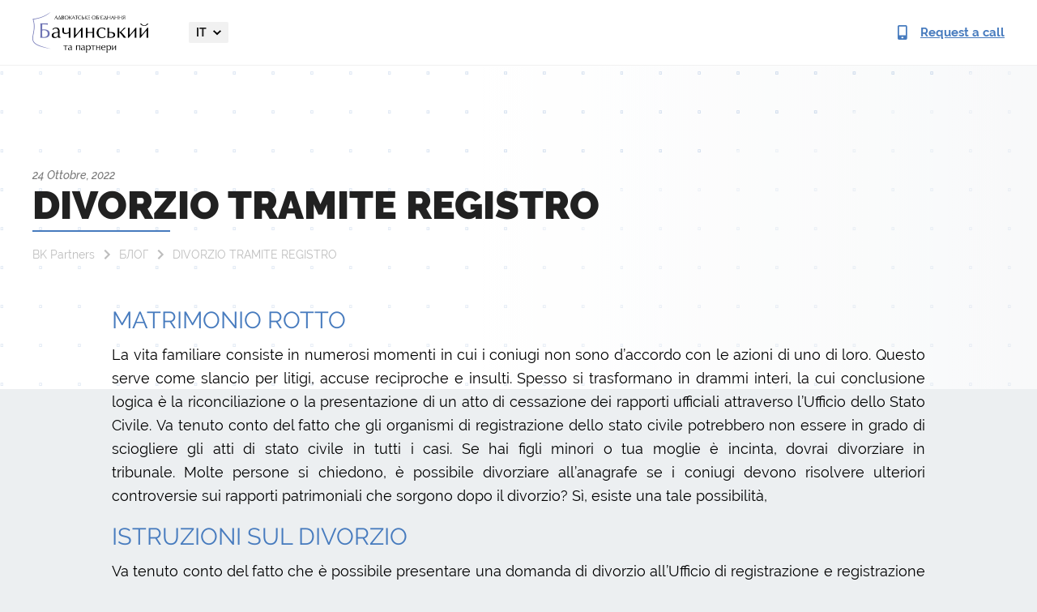

--- FILE ---
content_type: text/html; charset=UTF-8
request_url: https://legalaid.ua/it/divorzio-tramite-registro/
body_size: 11957
content:
<!DOCTYPE html>
<html lang="it-IT">
    <head>
        <meta charset="UTF-8">
        <meta name="viewport" content="width=device-width, user-scalable=0, initial-scale=1.0, maximum-scale=1.0, minimum-scale=1.0">
        <meta http-equiv="X-UA-Compatible" content="ie=edge">
        <link rel="apple-touch-icon" sizes="180x180" href="/apple-touch-icon.png">
        <link rel="icon" type="image/png" sizes="32x32" href="/favicon-32x32.png">
        <link rel="icon" type="image/png" sizes="16x16" href="/favicon-16x16.png">
        <link rel="manifest" href="/site.webmanifest">

        <meta name='robots' content='index, follow, max-image-preview:large, max-snippet:-1, max-video-preview:-1' />
	<style>img:is([sizes="auto" i], [sizes^="auto," i]) { contain-intrinsic-size: 3000px 1500px }</style>
	<link rel="alternate" href="https://legalaid.ua/en/divorce-through-the-registry-office/" hreflang="en" />
<link rel="alternate" href="https://legalaid.ua/pl/rozwod-za-posrednictwem-urzedu-stanu-cywilnego/" hreflang="pl" />
<link rel="alternate" href="https://legalaid.ua/ru/razvod-v-zags/" hreflang="ru" />
<link rel="alternate" href="https://legalaid.ua/es/divorcio-mediante-registro/" hreflang="es" />
<link rel="alternate" href="https://legalaid.ua/de/scheidung-durch-registrierung/" hreflang="de" />
<link rel="alternate" href="https://legalaid.ua/tr/kayit-yoluyla-bosanma/" hreflang="tr" />
<link rel="alternate" href="https://legalaid.ua/fr/divorce-par-registre/" hreflang="fr" />
<link rel="alternate" href="https://legalaid.ua/it/divorzio-tramite-registro/" hreflang="it" />

<!-- Google Tag Manager for WordPress by gtm4wp.com -->
<script data-cfasync="false" data-pagespeed-no-defer>
	var gtm4wp_datalayer_name = "dataLayer";
	var dataLayer = dataLayer || [];

	const gtm4wp_scrollerscript_debugmode         = false;
	const gtm4wp_scrollerscript_callbacktime      = 100;
	const gtm4wp_scrollerscript_readerlocation    = 150;
	const gtm4wp_scrollerscript_contentelementid  = "content";
	const gtm4wp_scrollerscript_scannertime       = 60;
</script>
<!-- End Google Tag Manager for WordPress by gtm4wp.com -->
	<!-- This site is optimized with the Yoast SEO plugin v24.7 - https://yoast.com/wordpress/plugins/seo/ -->
	<title>DIVORZIO TRAMITE REGISTRO ➢ ➢ АО &quot;Бачинський та партнери&quot;</title>
	<meta name="description" content="DIVORZIO TRAMITE REGISTRO ➢ ➢ АО &quot;Бачинський та партнери&quot;" />
	<link rel="canonical" href="https://legalaid.ua/it/divorzio-tramite-registro/" />
	<meta property="og:locale" content="it_IT" />
	<meta property="og:locale:alternate" content="en_US" />
	<meta property="og:locale:alternate" content="pl_PL" />
	<meta property="og:locale:alternate" content="ru_RU" />
	<meta property="og:locale:alternate" content="es_ES" />
	<meta property="og:locale:alternate" content="de_DE" />
	<meta property="og:locale:alternate" content="tr_TR" />
	<meta property="og:locale:alternate" content="fr_FR" />
	<meta property="og:type" content="article" />
	<meta property="og:title" content="DIVORZIO TRAMITE REGISTRO ➢ ➢ АО &quot;Бачинський та партнери&quot;" />
	<meta property="og:description" content="DIVORZIO TRAMITE REGISTRO ➢ ➢ АО &quot;Бачинський та партнери&quot;" />
	<meta property="og:url" content="https://legalaid.ua/it/divorzio-tramite-registro/" />
	<meta property="og:site_name" content="АО &quot;Бачинський та партнери&quot;" />
	<meta property="article:published_time" content="2022-10-24T09:34:05+00:00" />
	<meta name="author" content="Legalaid" />
	<meta name="twitter:card" content="summary_large_image" />
	<meta name="twitter:label1" content="Written by" />
	<meta name="twitter:data1" content="Legalaid" />
	<meta name="twitter:label2" content="Est. reading time" />
	<meta name="twitter:data2" content="4 minuti" />
	<script type="application/ld+json" class="yoast-schema-graph">{"@context":"https://schema.org","@graph":[{"@type":"Article","@id":"https://legalaid.ua/it/divorzio-tramite-registro/#article","isPartOf":{"@id":"https://legalaid.ua/it/divorzio-tramite-registro/"},"author":{"name":"Legalaid","@id":"https://legalaid.ua/it/#/schema/person/c78fd01d053a97107ef551ed8f4c1347"},"headline":"DIVORZIO TRAMITE REGISTRO","datePublished":"2022-10-24T09:34:05+00:00","mainEntityOfPage":{"@id":"https://legalaid.ua/it/divorzio-tramite-registro/"},"wordCount":832,"commentCount":0,"publisher":{"@id":"https://legalaid.ua/it/#organization"},"inLanguage":"it-IT","potentialAction":[{"@type":"CommentAction","name":"Comment","target":["https://legalaid.ua/it/divorzio-tramite-registro/#respond"]}]},{"@type":"WebPage","@id":"https://legalaid.ua/it/divorzio-tramite-registro/","url":"https://legalaid.ua/it/divorzio-tramite-registro/","name":"DIVORZIO TRAMITE REGISTRO ➢ ➢ АО &quot;Бачинський та партнери&quot;","isPartOf":{"@id":"https://legalaid.ua/it/#website"},"datePublished":"2022-10-24T09:34:05+00:00","description":"DIVORZIO TRAMITE REGISTRO ➢ ➢ АО &quot;Бачинський та партнери&quot;","breadcrumb":{"@id":"https://legalaid.ua/it/divorzio-tramite-registro/#breadcrumb"},"inLanguage":"it-IT","potentialAction":[{"@type":"ReadAction","target":["https://legalaid.ua/it/divorzio-tramite-registro/"]}]},{"@type":"BreadcrumbList","@id":"https://legalaid.ua/it/divorzio-tramite-registro/#breadcrumb","itemListElement":[{"@type":"ListItem","position":1,"name":"BK Partners","item":"https://legalaid.ua/ua/"},{"@type":"ListItem","position":2,"name":"БЛОГ","item":"https://legalaid.ua/ua/blog/"},{"@type":"ListItem","position":3,"name":"DIVORZIO TRAMITE REGISTRO"}]},{"@type":"WebSite","@id":"https://legalaid.ua/it/#website","url":"https://legalaid.ua/it/","name":"АО \"Бачинський та партнери\"","description":"","publisher":{"@id":"https://legalaid.ua/it/#organization"},"potentialAction":[{"@type":"SearchAction","target":{"@type":"EntryPoint","urlTemplate":"https://legalaid.ua/it/?s={search_term_string}"},"query-input":{"@type":"PropertyValueSpecification","valueRequired":true,"valueName":"search_term_string"}}],"inLanguage":"it-IT"},{"@type":"Organization","@id":"https://legalaid.ua/it/#organization","name":"БАЧИНСЬКИЙ ТА ПАРТНЕРИ","url":"https://legalaid.ua/it/","logo":{"@type":"ImageObject","inLanguage":"it-IT","@id":"https://legalaid.ua/it/#/schema/logo/image/","url":"https://legalaid.ua/wp-content/uploads/2022/09/logo-dark.png","contentUrl":"https://legalaid.ua/wp-content/uploads/2022/09/logo-dark.png","width":285,"height":100,"caption":"БАЧИНСЬКИЙ ТА ПАРТНЕРИ"},"image":{"@id":"https://legalaid.ua/it/#/schema/logo/image/"}},{"@type":"Person","@id":"https://legalaid.ua/it/#/schema/person/c78fd01d053a97107ef551ed8f4c1347","name":"Legalaid","image":{"@type":"ImageObject","inLanguage":"it-IT","@id":"https://legalaid.ua/it/#/schema/person/image/","url":"https://secure.gravatar.com/avatar/a19186d4cfb2a2a866a8582f879580be?s=96&d=mm&r=g","contentUrl":"https://secure.gravatar.com/avatar/a19186d4cfb2a2a866a8582f879580be?s=96&d=mm&r=g","caption":"Legalaid"}}]}</script>
	<!-- / Yoast SEO plugin. -->


<link rel='stylesheet' id='wp-block-library-css' href='https://legalaid.ua/wp-includes/css/dist/block-library/style.min.css' type='text/css' media='all' />
<style id='classic-theme-styles-inline-css' type='text/css'>
/*! This file is auto-generated */
.wp-block-button__link{color:#fff;background-color:#32373c;border-radius:9999px;box-shadow:none;text-decoration:none;padding:calc(.667em + 2px) calc(1.333em + 2px);font-size:1.125em}.wp-block-file__button{background:#32373c;color:#fff;text-decoration:none}
</style>
<style id='global-styles-inline-css' type='text/css'>
:root{--wp--preset--aspect-ratio--square: 1;--wp--preset--aspect-ratio--4-3: 4/3;--wp--preset--aspect-ratio--3-4: 3/4;--wp--preset--aspect-ratio--3-2: 3/2;--wp--preset--aspect-ratio--2-3: 2/3;--wp--preset--aspect-ratio--16-9: 16/9;--wp--preset--aspect-ratio--9-16: 9/16;--wp--preset--color--black: #000000;--wp--preset--color--cyan-bluish-gray: #abb8c3;--wp--preset--color--white: #ffffff;--wp--preset--color--pale-pink: #f78da7;--wp--preset--color--vivid-red: #cf2e2e;--wp--preset--color--luminous-vivid-orange: #ff6900;--wp--preset--color--luminous-vivid-amber: #fcb900;--wp--preset--color--light-green-cyan: #7bdcb5;--wp--preset--color--vivid-green-cyan: #00d084;--wp--preset--color--pale-cyan-blue: #8ed1fc;--wp--preset--color--vivid-cyan-blue: #0693e3;--wp--preset--color--vivid-purple: #9b51e0;--wp--preset--gradient--vivid-cyan-blue-to-vivid-purple: linear-gradient(135deg,rgba(6,147,227,1) 0%,rgb(155,81,224) 100%);--wp--preset--gradient--light-green-cyan-to-vivid-green-cyan: linear-gradient(135deg,rgb(122,220,180) 0%,rgb(0,208,130) 100%);--wp--preset--gradient--luminous-vivid-amber-to-luminous-vivid-orange: linear-gradient(135deg,rgba(252,185,0,1) 0%,rgba(255,105,0,1) 100%);--wp--preset--gradient--luminous-vivid-orange-to-vivid-red: linear-gradient(135deg,rgba(255,105,0,1) 0%,rgb(207,46,46) 100%);--wp--preset--gradient--very-light-gray-to-cyan-bluish-gray: linear-gradient(135deg,rgb(238,238,238) 0%,rgb(169,184,195) 100%);--wp--preset--gradient--cool-to-warm-spectrum: linear-gradient(135deg,rgb(74,234,220) 0%,rgb(151,120,209) 20%,rgb(207,42,186) 40%,rgb(238,44,130) 60%,rgb(251,105,98) 80%,rgb(254,248,76) 100%);--wp--preset--gradient--blush-light-purple: linear-gradient(135deg,rgb(255,206,236) 0%,rgb(152,150,240) 100%);--wp--preset--gradient--blush-bordeaux: linear-gradient(135deg,rgb(254,205,165) 0%,rgb(254,45,45) 50%,rgb(107,0,62) 100%);--wp--preset--gradient--luminous-dusk: linear-gradient(135deg,rgb(255,203,112) 0%,rgb(199,81,192) 50%,rgb(65,88,208) 100%);--wp--preset--gradient--pale-ocean: linear-gradient(135deg,rgb(255,245,203) 0%,rgb(182,227,212) 50%,rgb(51,167,181) 100%);--wp--preset--gradient--electric-grass: linear-gradient(135deg,rgb(202,248,128) 0%,rgb(113,206,126) 100%);--wp--preset--gradient--midnight: linear-gradient(135deg,rgb(2,3,129) 0%,rgb(40,116,252) 100%);--wp--preset--font-size--small: 13px;--wp--preset--font-size--medium: 20px;--wp--preset--font-size--large: 36px;--wp--preset--font-size--x-large: 42px;--wp--preset--spacing--20: 0.44rem;--wp--preset--spacing--30: 0.67rem;--wp--preset--spacing--40: 1rem;--wp--preset--spacing--50: 1.5rem;--wp--preset--spacing--60: 2.25rem;--wp--preset--spacing--70: 3.38rem;--wp--preset--spacing--80: 5.06rem;--wp--preset--shadow--natural: 6px 6px 9px rgba(0, 0, 0, 0.2);--wp--preset--shadow--deep: 12px 12px 50px rgba(0, 0, 0, 0.4);--wp--preset--shadow--sharp: 6px 6px 0px rgba(0, 0, 0, 0.2);--wp--preset--shadow--outlined: 6px 6px 0px -3px rgba(255, 255, 255, 1), 6px 6px rgba(0, 0, 0, 1);--wp--preset--shadow--crisp: 6px 6px 0px rgba(0, 0, 0, 1);}:where(.is-layout-flex){gap: 0.5em;}:where(.is-layout-grid){gap: 0.5em;}body .is-layout-flex{display: flex;}.is-layout-flex{flex-wrap: wrap;align-items: center;}.is-layout-flex > :is(*, div){margin: 0;}body .is-layout-grid{display: grid;}.is-layout-grid > :is(*, div){margin: 0;}:where(.wp-block-columns.is-layout-flex){gap: 2em;}:where(.wp-block-columns.is-layout-grid){gap: 2em;}:where(.wp-block-post-template.is-layout-flex){gap: 1.25em;}:where(.wp-block-post-template.is-layout-grid){gap: 1.25em;}.has-black-color{color: var(--wp--preset--color--black) !important;}.has-cyan-bluish-gray-color{color: var(--wp--preset--color--cyan-bluish-gray) !important;}.has-white-color{color: var(--wp--preset--color--white) !important;}.has-pale-pink-color{color: var(--wp--preset--color--pale-pink) !important;}.has-vivid-red-color{color: var(--wp--preset--color--vivid-red) !important;}.has-luminous-vivid-orange-color{color: var(--wp--preset--color--luminous-vivid-orange) !important;}.has-luminous-vivid-amber-color{color: var(--wp--preset--color--luminous-vivid-amber) !important;}.has-light-green-cyan-color{color: var(--wp--preset--color--light-green-cyan) !important;}.has-vivid-green-cyan-color{color: var(--wp--preset--color--vivid-green-cyan) !important;}.has-pale-cyan-blue-color{color: var(--wp--preset--color--pale-cyan-blue) !important;}.has-vivid-cyan-blue-color{color: var(--wp--preset--color--vivid-cyan-blue) !important;}.has-vivid-purple-color{color: var(--wp--preset--color--vivid-purple) !important;}.has-black-background-color{background-color: var(--wp--preset--color--black) !important;}.has-cyan-bluish-gray-background-color{background-color: var(--wp--preset--color--cyan-bluish-gray) !important;}.has-white-background-color{background-color: var(--wp--preset--color--white) !important;}.has-pale-pink-background-color{background-color: var(--wp--preset--color--pale-pink) !important;}.has-vivid-red-background-color{background-color: var(--wp--preset--color--vivid-red) !important;}.has-luminous-vivid-orange-background-color{background-color: var(--wp--preset--color--luminous-vivid-orange) !important;}.has-luminous-vivid-amber-background-color{background-color: var(--wp--preset--color--luminous-vivid-amber) !important;}.has-light-green-cyan-background-color{background-color: var(--wp--preset--color--light-green-cyan) !important;}.has-vivid-green-cyan-background-color{background-color: var(--wp--preset--color--vivid-green-cyan) !important;}.has-pale-cyan-blue-background-color{background-color: var(--wp--preset--color--pale-cyan-blue) !important;}.has-vivid-cyan-blue-background-color{background-color: var(--wp--preset--color--vivid-cyan-blue) !important;}.has-vivid-purple-background-color{background-color: var(--wp--preset--color--vivid-purple) !important;}.has-black-border-color{border-color: var(--wp--preset--color--black) !important;}.has-cyan-bluish-gray-border-color{border-color: var(--wp--preset--color--cyan-bluish-gray) !important;}.has-white-border-color{border-color: var(--wp--preset--color--white) !important;}.has-pale-pink-border-color{border-color: var(--wp--preset--color--pale-pink) !important;}.has-vivid-red-border-color{border-color: var(--wp--preset--color--vivid-red) !important;}.has-luminous-vivid-orange-border-color{border-color: var(--wp--preset--color--luminous-vivid-orange) !important;}.has-luminous-vivid-amber-border-color{border-color: var(--wp--preset--color--luminous-vivid-amber) !important;}.has-light-green-cyan-border-color{border-color: var(--wp--preset--color--light-green-cyan) !important;}.has-vivid-green-cyan-border-color{border-color: var(--wp--preset--color--vivid-green-cyan) !important;}.has-pale-cyan-blue-border-color{border-color: var(--wp--preset--color--pale-cyan-blue) !important;}.has-vivid-cyan-blue-border-color{border-color: var(--wp--preset--color--vivid-cyan-blue) !important;}.has-vivid-purple-border-color{border-color: var(--wp--preset--color--vivid-purple) !important;}.has-vivid-cyan-blue-to-vivid-purple-gradient-background{background: var(--wp--preset--gradient--vivid-cyan-blue-to-vivid-purple) !important;}.has-light-green-cyan-to-vivid-green-cyan-gradient-background{background: var(--wp--preset--gradient--light-green-cyan-to-vivid-green-cyan) !important;}.has-luminous-vivid-amber-to-luminous-vivid-orange-gradient-background{background: var(--wp--preset--gradient--luminous-vivid-amber-to-luminous-vivid-orange) !important;}.has-luminous-vivid-orange-to-vivid-red-gradient-background{background: var(--wp--preset--gradient--luminous-vivid-orange-to-vivid-red) !important;}.has-very-light-gray-to-cyan-bluish-gray-gradient-background{background: var(--wp--preset--gradient--very-light-gray-to-cyan-bluish-gray) !important;}.has-cool-to-warm-spectrum-gradient-background{background: var(--wp--preset--gradient--cool-to-warm-spectrum) !important;}.has-blush-light-purple-gradient-background{background: var(--wp--preset--gradient--blush-light-purple) !important;}.has-blush-bordeaux-gradient-background{background: var(--wp--preset--gradient--blush-bordeaux) !important;}.has-luminous-dusk-gradient-background{background: var(--wp--preset--gradient--luminous-dusk) !important;}.has-pale-ocean-gradient-background{background: var(--wp--preset--gradient--pale-ocean) !important;}.has-electric-grass-gradient-background{background: var(--wp--preset--gradient--electric-grass) !important;}.has-midnight-gradient-background{background: var(--wp--preset--gradient--midnight) !important;}.has-small-font-size{font-size: var(--wp--preset--font-size--small) !important;}.has-medium-font-size{font-size: var(--wp--preset--font-size--medium) !important;}.has-large-font-size{font-size: var(--wp--preset--font-size--large) !important;}.has-x-large-font-size{font-size: var(--wp--preset--font-size--x-large) !important;}
:where(.wp-block-post-template.is-layout-flex){gap: 1.25em;}:where(.wp-block-post-template.is-layout-grid){gap: 1.25em;}
:where(.wp-block-columns.is-layout-flex){gap: 2em;}:where(.wp-block-columns.is-layout-grid){gap: 2em;}
:root :where(.wp-block-pullquote){font-size: 1.5em;line-height: 1.6;}
</style>
<link rel='stylesheet' id='style-css' href='https://legalaid.ua/wp-content/themes/bachynskyy/assets/build/css/style.min.css' type='text/css' media='' />
<script type="text/javascript" src="https://legalaid.ua/wp-content/themes/bachynskyy/assets/build/js/jquery-3.3.1.min.js" id="jquery-js"></script>
<script type="text/javascript" src="https://legalaid.ua/wp-content/plugins/duracelltomi-google-tag-manager/js/analytics-talk-content-tracking.js" id="gtm4wp-scroll-tracking-js"></script>

<!-- Google Tag Manager for WordPress by gtm4wp.com -->
<!-- GTM Container placement set to automatic -->
<script data-cfasync="false" data-pagespeed-no-defer type="text/javascript">
	var dataLayer_content = {"pagePostType":"post","pagePostType2":"single-post","pagePostAuthor":"Legalaid"};
	dataLayer.push( dataLayer_content );
</script>
<script data-cfasync="false">
(function(w,d,s,l,i){w[l]=w[l]||[];w[l].push({'gtm.start':
new Date().getTime(),event:'gtm.js'});var f=d.getElementsByTagName(s)[0],
j=d.createElement(s),dl=l!='dataLayer'?'&l='+l:'';j.async=true;j.src=
'//www.googletagmanager.com/gtm.'+'js?id='+i+dl;f.parentNode.insertBefore(j,f);
})(window,document,'script','dataLayer','GTM-MJH5RL3');
</script>
<!-- End Google Tag Manager -->
<!-- End Google Tag Manager for WordPress by gtm4wp.com -->        <style>
          .seo-block h2{
            font-size: 22px;
          }
          .seo-block h3{
            font-size: 18px !important;
            font-weight: bold !important; 
          }
          .seo-block h4{
            font-size: 16px !important;
            font-weight: bold !important; 
          }
        </style>  
        <link rel="stylesheet" href="https://legalaid.ua/wp-content/themes/bachynskyy/assets/new/css/style.min.css" />

	<!-- Global site tag (gtag.js) - Google Analytics -->
<script type="application/ld+json">
[
    {
      "@context": "http://schema.org",
      "@type": "WebSite",
      "url": "https://legalaid.ua/ru/"
    },
    {
        "@context": "http://schema.org",
        "@type": "Organization",
        "url": "https://legalaid.ua/ru/",
        "logo": "https://legalaid.ua/wp-content/themes/bachynskyy/assets/build/img/logo-ru.png",
        "name": "Юридические услуги",
        "email": "ua.legalaid@gmail.com",
        "address":
        {
            "@type": "PostalAddress",
            "streetAddress": "ул. Московская, 32/2",
            "addressLocality": "г.Киев"
        },
        "contactPoint": [{
            "@type": "ContactPoint",
            "telephone": "+38 096 002 01 00",
            "contactType": "customer service"
        }]
    }
]
</script>
<script async src="https://www.googletagmanager.com/gtag/js?id=G-ESH8XB1GYK"></script>

<script>
  window.dataLayer = window.dataLayer || [];
  function gtag(){dataLayer.push(arguments);}
  gtag('js', new Date());
  gtag('config', 'G-ESH8XB1GYK');
</script>

<meta name="google-site-verification" content="xyz8IygKoM6mUAVe2oQiepjQo5diwYzdSnrFheXbi8Y" />
    </head>
            <body>
    
        
<div>
  <header class="header">
    <div class="container">
      <div class="header__inner">

        <a href="https://legalaid.ua/it/">
          <picture>
            <source srcset="https://legalaid.ua/wp-content/themes/bachynskyy/assets/new/img/logo-dark.webp" type="image/webp" />
            <img class="header__logo" src="https://legalaid.ua/wp-content/themes/bachynskyy/assets/new/img/logo-dark.png" alt="Bachynskyy & Partners" width="143px" height="50px" />
          </picture>
        </a>

         <div class="header__menu-content">
          <div class="header__langs dropdown">
              <a class="dropdown-toggle" id="navbarDropdownMenuLink" href="#" role="button" data-toggle="dropdown">
                  it              </a>
              <div class="dropdown-menu dropdown-menu-right" aria-labelledby="navbarDropdownMenuLink">
                                                                                                                                <a href="https://legalaid.ua/en/divorce-through-the-registry-office/" class="">
                            en                        </a>
                                                                                                              <a href="https://legalaid.ua/pl/rozwod-za-posrednictwem-urzedu-stanu-cywilnego/" class="">
                            pl                        </a>
                                                                                                              <a href="https://legalaid.ua/ru/razvod-v-zags/" class="">
                            ru                        </a>
                                                                                                              <a href="https://legalaid.ua/es/divorcio-mediante-registro/" class="">
                            es                        </a>
                                                                                                              <a href="https://legalaid.ua/de/scheidung-durch-registrierung/" class="">
                            de                        </a>
                                                                                                              <a href="https://legalaid.ua/tr/kayit-yoluyla-bosanma/" class="">
                            tr                        </a>
                                                                                                              <a href="https://legalaid.ua/fr/divorce-par-registre/" class="">
                            fr                        </a>
                                                                                                              <a href="https://legalaid.ua/it/divorzio-tramite-registro/" class="active">
                            it                        </a>
                                                      </div>
          </div>

          
          <div class="header__menu-footer">
            <ul class="socials">
              <li>
                <a href="https://www.linkedin.com/profile/view?id=52459584&trk=hp-identity-name" target="_blank">
                  <svg>
                    <use xlink:href="https://legalaid.ua/wp-content/themes/bachynskyy/assets/new/img/sprite.svg#social-linkedin"></use>
                  </svg>
                </a>
              </li>
              <li>
                <a href="https://www.facebook.com/Legalaid.ua" target="_blank">
                  <svg>
                    <use xlink:href="https://legalaid.ua/wp-content/themes/bachynskyy/assets/new/img/sprite.svg#social-facebook"></use>
                  </svg>
                </a>
              </li>
            </ul>
              
            <a class="btn btn-fill btn-size_default open_order_call" href="#">Request a call</a>
          </div>
        </div>

        <button class="btn header__menu-btn">
          <span></span>
          <span></span>
          <span></span>
        </button>

        <a class="header__call open_order_call" href="#">
          <svg>
            <use xlink:href="https://legalaid.ua/wp-content/themes/bachynskyy/assets/new/img/sprite.svg#contact-phone"></use>
          </svg>

          <span>Request a call</span>
        </a>
      </div>
    </div>
  </header>
</div>

                    <main>
        <div class="blog-page-item sub-page">
    <section class="top-page">
    <div class="container">
        <div class="row">
            <div class="col-12">
                <div class="top-page-content">
                                            <span class="post-date">
                            24 Ottobre, 2022                        </span>
                    <br>
                                                                <h1>
                            DIVORZIO TRAMITE REGISTRO                        </h1>
                                        <div class="breadcrumbs">
                        <p>
                        <span><span><a href="https://legalaid.ua/ua/">BK Partners</a></span>  <span><a href="https://legalaid.ua/ua/blog/">БЛОГ</a></span>  <span class="breadcrumb_last" aria-current="page">DIVORZIO TRAMITE REGISTRO</span></span>                            </p>
                    </div>
                                    </div>
            </div>
        </div>
    </div>
</section>    <section class="content">
        <div class="container">
	    <div class="row">
	<!--seoshield_formulas--blog-->
		<article class="col-lg-12">
		<!--seo_text_start-->
                                            
                        <div class="classic-editor">
                            <h2><span>MATRIMONIO ROTTO</span></h2>
<p><span>La vita familiare consiste in numerosi momenti in cui i coniugi non sono d&#8217;accordo con le azioni di uno di loro. Questo serve come slancio per litigi, accuse reciproche e insulti. Spesso si trasformano in drammi interi, la cui conclusione logica è la riconciliazione o la presentazione di un atto di cessazione dei rapporti ufficiali attraverso l&#8217;Ufficio dello Stato Civile. Va tenuto conto del fatto che gli organismi di registrazione dello stato civile potrebbero non essere in grado di sciogliere gli atti di stato civile in tutti i casi. Se hai figli minori o tua moglie è incinta, dovrai divorziare in tribunale. Molte persone si chiedono, è possibile divorziare all&#8217;anagrafe se i coniugi devono risolvere ulteriori controversie sui rapporti patrimoniali che sorgono dopo il divorzio? Sì, esiste una tale possibilità,</span></p>
<h2><span>ISTRUZIONI SUL DIVORZIO</span></h2>
<p><span>Va tenuto conto del fatto che è possibile presentare una domanda di divorzio all&#8217;Ufficio di registrazione e registrazione statale su mutuo desiderio delle parti. Per fare ciò, è necessario rivolgersi all&#8217;ente statale e compilare una domanda composta da due parti. Un esempio di compilazione del modulo è disponibile anche su Internet, quindi non dovrebbero esserci difficoltà. Ognuno fa la sua parte, dopodiché viene fissato un giorno e un&#8217;ora per lo scioglimento ufficiale del matrimonio. Esiste una procedura rigorosa per il divorzio dei coniugi tramite l&#8217;anagrafe, pertanto la normativa fissa un termine di un mese per un&#8217;eventuale riconciliazione, durante il quale marito e moglie possono ritirare i documenti precedentemente presentati. Se ciò non accade, alla presenza dei coniugi viene inserita una voce nel libro di diritto civile sulla registrazione ufficiale del divorzio. Ci sono casi in cui una delle parti non può trovarsi in città per un motivo valido per completare la domanda. In questo caso, la seconda parte compila la sua parte degli atti, autentica la firma e la consegna alla prima parte. Lei, a sua volta, va all&#8217;ente statale e firma la domanda, quindi è possibile emettere il divorzio tramite l&#8217;ufficio dello stato civile senza la presenza del secondo marito. Ci sono rari casi in cui marito e moglie non sembrano ricevere un certificato nel giorno e nell&#8217;ora stabiliti. Presentano il necessario documento di trasferimento della registrazione della risoluzione. Ma la normativa consente la cessazione dei rapporti entro un anno dalla registrazione della domanda. In caso di violazione del termine, i coniugi devono ripresentare domanda e chiedere il divorzio. A volte ci sono situazioni in cui devi fare la fila, il che aumenta il possibile periodo di riconciliazione. si rivolge a un ente statale e firma una dichiarazione, quindi è possibile divorziare tramite l&#8217;ufficio dello stato civile senza la presenza del secondo coniuge. Ci sono rari casi in cui marito e moglie non sembrano ricevere un certificato nel giorno e nell&#8217;ora stabiliti. Presentano il necessario documento di trasferimento della registrazione della risoluzione. Ma la normativa consente la cessazione dei rapporti entro un anno dalla registrazione della domanda. In caso di violazione del termine, i coniugi devono ripresentare domanda e chiedere il divorzio. A volte ci sono situazioni in cui devi fare la fila, il che aumenta il possibile periodo di riconciliazione. si rivolge a un ente statale e firma una dichiarazione, quindi è possibile divorziare tramite l&#8217;ufficio dello stato civile senza la presenza del secondo coniuge. Ci sono rari casi in cui marito e moglie non sembrano ricevere un certificato nel giorno e nell&#8217;ora stabiliti. Presentano il necessario documento di trasferimento della registrazione della risoluzione. Ma la normativa consente la cessazione dei rapporti entro un anno dalla registrazione della domanda. In caso di violazione del termine, i coniugi devono ripresentare domanda e chiedere il divorzio. A volte ci sono situazioni in cui devi fare la fila, il che aumenta il possibile periodo di riconciliazione. Presentano il necessario documento di trasferimento della registrazione della risoluzione. Ma la normativa consente la cessazione dei rapporti entro un anno dalla registrazione della domanda. In caso di violazione del termine, i coniugi devono ripresentare domanda e chiedere il divorzio. A volte ci sono situazioni in cui devi fare la fila, il che aumenta il possibile periodo di riconciliazione. Presentano il necessario documento di trasferimento della registrazione della risoluzione. Ma la normativa consente la cessazione dei rapporti entro un anno dalla registrazione della domanda. In caso di violazione del termine, i coniugi dovrebbero presentare nuovamente domanda e chiedere il divorzio. A volte ci sono situazioni in cui devi fare la fila, il che aumenta il possibile periodo di riconciliazione.</span></p>
<h2><span>AIUTO QUALIFICATO</span></h2>
<p><span>Sebbene sia possibile divorziare tramite l&#8217;anagrafe senza la presenza di un avvocato, l&#8217;assistenza legale iniziale non farà male. L&#8217;avvocato ti dirà come presentare o redigere al meglio il documento necessario, ti dirà qual è il processo quando la relazione si interrompe in un ente statale, quanto velocemente puoi ottenere un certificato di divorzio, ecc. In caso di ulteriori controversie relative alla divisione della proprietà e al pagamento del mantenimento dei figli, l&#8217;avvocato preparerà una dichiarazione di ricorso per portare il caso in tribunale. In ogni caso, la consulenza legale indicherà i tuoi diritti e doveri dopo il divorzio.</span></p><section style="margin: 30px 0;" class="banner-section banner-section_type_large banner-section_theme_blue"><div class="container"><div class="banner-section__inner"><div class="banner-section__text-column"><h2 class="banner-section__title">Професійна Юридична консультація</h2><p class="banner-section__description mt-20 mt-lg-25">Наші спеціалісти нададуть професійну консультацію.</p><div class="banner-section__form"><div role="form" class="wpcf7" id="wpcf7-f6672-o1" lang="uk" dir="ltr">
<div class="screen-reader-response"></div>
<form action="/it/divorzio-tramite-registro/#wpcf7-f6672-o1" method="post" class="wpcf7-form" novalidate="novalidate">
<div style="display: none;">
<input type="hidden" name="_wpcf7" value="6672" />
<input type="hidden" name="_wpcf7_version" value="5.1.4" />
<input type="hidden" name="_wpcf7_locale" value="uk" />
<input type="hidden" name="_wpcf7_unit_tag" value="wpcf7-f6672-o1" />
<input type="hidden" name="_wpcf7_container_post" value="0" />
</div>
<span class="wpcf7-form-control-wrap fullname"><input type="text" name="fullname" value="" size="40" class="wpcf7-form-control wpcf7-text wpcf7-validates-as-required" aria-required="true" aria-invalid="false" placeholder="Ім&#039;я" /></span>
<span class="wpcf7-form-control-wrap phone"><input type="tel" name="phone" value="" size="40" class="wpcf7-form-control wpcf7-text wpcf7-tel wpcf7-validates-as-required wpcf7-validates-as-tel" id="phone" aria-required="true" aria-invalid="false" placeholder="+38(0__)___ __ __" /></span>
<div class="cf7-cf-turnstile" style="margin-top: 0px; margin-bottom: -15px;"> <div id="cf-turnstile-cf7-2966156909" class="cf-turnstile" data-sitekey="0x4AAAAAACDBHOoA0xSlX9Z1" data-theme="auto" data-language="auto" data-size="normal" data-retry="auto" data-retry-interval="1000" data-action="contact-form-7" data-appearance="always"></div> <script>document.addEventListener("DOMContentLoaded", function() { setTimeout(function(){ var e=document.getElementById("cf-turnstile-cf7-2966156909"); e&&!e.innerHTML.trim()&&(turnstile.remove("#cf-turnstile-cf7-2966156909"), turnstile.render("#cf-turnstile-cf7-2966156909", {sitekey:"0x4AAAAAACDBHOoA0xSlX9Z1"})); }, 0); });</script> <br class="cf-turnstile-br cf-turnstile-br-cf7-2966156909"> <script>document.addEventListener("DOMContentLoaded",function(){document.querySelectorAll('.wpcf7-form').forEach(function(e){e.addEventListener('submit',function(){if(document.getElementById('cf-turnstile-cf7-2966156909')){setTimeout(function(){turnstile.reset('#cf-turnstile-cf7-2966156909');},1000)}})})});</script> </div><br/><input type="submit" value="Відправити" class="wpcf7-form-control wpcf7-submit" />
<input type="hidden" name="deal_name" value="Форма: Замовити дзвінок" class="wpcf7-form-control wpcf7-hidden" />

<input type="hidden" name="utm_source" value="" class="wpcf7-form-control wpcf7-hidden" />
<input type="hidden" name="utm_medium" value="" class="wpcf7-form-control wpcf7-hidden" />
<input type="hidden" name="utm_campaign" value="" class="wpcf7-form-control wpcf7-hidden" />
<input type="hidden" name="utm_term" value="" class="wpcf7-form-control wpcf7-hidden" />
<input type="hidden" name="utm_content" value="" class="wpcf7-form-control wpcf7-hidden" /><div class="wpcf7-response-output wpcf7-display-none"></div></form></div></div></div><div style="width: 20%;"><picture><source srcset="/wp-content/themes/bachynskyy/assets/new/img/scales-gray.webp" type="image/webp" /><img decoding="async" class="banner-section__image" src="/wp-content/themes/bachynskyy/assets/new/img/scales-gray.webp" alt="Scales" width="327px" height="282px" /></picture></div></div></div></section>
</p></p>                        </div>
		    			<!--seo_text_end-->
                    <div class="article-description">
    <div class="row">
                <div class="col-lg-6">
                                </div>
    </div>
</div>					
    <div class="links-blog-image practice-list">
        <div class="row">
            <div class="col-lg-7">
                <div class="block-title">Practice</div>
                <ul class="list-links">
                                            <li><a href="https://legalaid.ua/it/practice/avvocato-fiscale-a-leopoli-avvocato-tributario/">AVVOCATO FISCALE A LEOPOLI AVVOCATO TRIBUTARIO</a></li>
                                            <li><a href="https://legalaid.ua/it/practice/servizi-legali-per-aziende-it/">SERVIZI LEGALI PER AZIENDE IT</a></li>
                                            <li><a href="https://legalaid.ua/it/practice/consultazioni-sugli-appalti-pubblici/">CONSULTAZIONI SUGLI APPALTI PUBBLICI</a></li>
                                            <li><a href="https://legalaid.ua/it/practice/pratica-di-supporto-degli-investimenti-e-ma/">PRATICA DI SUPPORTO DEGLI INVESTIMENTI E M&A</a></li>
                                            <li><a href="https://legalaid.ua/it/practice/diritto-finanziario/">DIRITTO FINANZIARIO</a></li>
                                            <li><a href="https://legalaid.ua/it/practice/avvocato-per-penale/">AVVOCATO PER PENALE</a></li>
                                    </ul>
            </div>
            <div class="col-lg-5">
                <img src="/wp-content/themes/bachynskyy/assets/build/img/service.jpg" alt="">
            </div>
        </div>
    </div>
                    
<div class="also-may-like">
    <div class="row">
        <div class="col-lg-12">
            <div class="block-title">You may like</div>
        </div>
    </div>
    <div class="row">
                <div class="col-lg-6">
            <a href="https://legalaid.ua/it/cambiamenti-nella-formazione-e-nellattivita-del-consiglio-di-sorveglianza-e-davvero-diventato-piu-facile-fare-impresa-2/" class="post-item">
                <div class="post-title">CAMBIAMENTI NELLA FORMAZIONE E NELL'ATTIVITÀ DEL CONSIGLIO DI SORVEGLIANZA: È DAVVERO DIVENTATO PIÙ FACILE FARE IMPRESA?</div>
                <div class="post-data">27/10/2022</div>
            </a>
        </div>
                <div class="col-lg-6">
            <a href="https://legalaid.ua/it/cambiamenti-nella-formazione-e-nellattivita-del-consiglio-di-sorveglianza-e-davvero-diventato-piu-facile-fare-impresa/" class="post-item">
                <div class="post-title">CAMBIAMENTI NELLA FORMAZIONE E NELL'ATTIVITÀ DEL CONSIGLIO DI SORVEGLIANZA: È DAVVERO DIVENTATO PIÙ FACILE FARE IMPRESA?</div>
                <div class="post-data">27/10/2022</div>
            </a>
        </div>
                <div class="col-lg-6">
            <a href="https://legalaid.ua/it/collegamento-alle-reti-elettriche-cosa-devi-sapere-per-non-cadere-nella-trappola-di-oblenergo/" class="post-item">
                <div class="post-title">COLLEGAMENTO ALLE RETI ELETTRICHE: COSA DEVI SAPERE PER NON CADERE NELLA TRAPPOLA DI OBLENERGO</div>
                <div class="post-data">27/10/2022</div>
            </a>
        </div>
                <div class="col-lg-6">
            <a href="https://legalaid.ua/it/raccolta-di-alimenti-dallestero-raccomandazioni-e-azioni-pratiche/" class="post-item">
                <div class="post-title">RACCOLTA DI ALIMENTI DALL'ESTERO. RACCOMANDAZIONI E AZIONI PRATICHE</div>
                <div class="post-data">27/10/2022</div>
            </a>
        </div>
                <div class="col-lg-6">
            <a href="https://legalaid.ua/it/scioglimento-del-matrimonio-con-uno-straniero-in-ucraina/" class="post-item">
                <div class="post-title">SCIOGLIMENTO DEL MATRIMONIO CON UNO STRANIERO IN UCRAINA</div>
                <div class="post-data">27/10/2022</div>
            </a>
        </div>
                <div class="col-lg-6">
            <a href="https://legalaid.ua/it/riforma-europea-tutela-del-diritto-dautore-digitale-o-pirateria-informatica/" class="post-item">
                <div class="post-title">RIFORMA EUROPEA: TUTELA DEL DIRITTO D'AUTORE DIGITALE O PIRATERIA INFORMATICA?</div>
                <div class="post-data">27/10/2022</div>
            </a>
        </div>
            </div>
</div>
                </article>

            </div>
        </div>
    </section>

    <section class="form-subpage">
    <div class="container">
        <div class="row">
            <div class="col-lg-4 col-sm-12 col-12">
                <h2 class="subtitle">Ми вам <br>зателефонуємо</h2>
            </div>
            <div class="col-lg-8 col-sm-12 col-12">
                <div role="form" class="wpcf7" id="wpcf7-f108-o2" lang="en-US" dir="ltr">
<div class="screen-reader-response"></div>
<form action="/it/divorzio-tramite-registro/#wpcf7-f108-o2" method="post" class="wpcf7-form contact-form" novalidate="novalidate" id="front-contact-pages">
<div style="display: none;">
<input type="hidden" name="_wpcf7" value="108" />
<input type="hidden" name="_wpcf7_version" value="5.1.4" />
<input type="hidden" name="_wpcf7_locale" value="en_US" />
<input type="hidden" name="_wpcf7_unit_tag" value="wpcf7-f108-o2" />
<input type="hidden" name="_wpcf7_container_post" value="0" />
</div>
<div class="fields-wrapper">
<span class="wpcf7-form-control-wrap fullname"><input type="text" name="fullname" value="" size="40" class="wpcf7-form-control wpcf7-text wpcf7-validates-as-required" aria-required="true" aria-invalid="false" placeholder="Вас звати" /></span>
<span class="wpcf7-form-control-wrap phone"><input type="tel" name="phone" value="" size="40" class="wpcf7-form-control wpcf7-text wpcf7-tel wpcf7-validates-as-required wpcf7-validates-as-tel" id="phone" aria-required="true" aria-invalid="false" placeholder="+38(0__)___ __ __" /></span>
<span class="wpcf7-form-control-wrap email"><input type="email" name="email" value="" size="40" class="wpcf7-form-control wpcf7-text wpcf7-email wpcf7-validates-as-required wpcf7-validates-as-email" aria-required="true" aria-invalid="false" placeholder="Електронна адреса" /></span>
</div>
<span class="wpcf7-form-control-wrap message"><textarea name="message" cols="40" rows="10" class="wpcf7-form-control wpcf7-textarea" aria-invalid="false" placeholder="Коментар"></textarea></span>
<input type="hidden" name="deal_name" value="Форма: Ми вам зателефонуємо" class="wpcf7-form-control wpcf7-hidden" />
<input type="hidden" name="page_url" value="https://legalaud.ua/it/divorzio-tramite-registro/" class="wpcf7-form-control wpcf7-hidden" />
<input type="hidden" name="utm_source" value="" class="wpcf7-form-control wpcf7-hidden" />
<input type="hidden" name="utm_medium" value="" class="wpcf7-form-control wpcf7-hidden" />
<input type="hidden" name="utm_campaign" value="" class="wpcf7-form-control wpcf7-hidden" />
<input type="hidden" name="utm_term" value="" class="wpcf7-form-control wpcf7-hidden" />
<input type="hidden" name="utm_content" value="" class="wpcf7-form-control wpcf7-hidden" /><div class="wpcf7-response-output wpcf7-display-none"></div></form></div>                <button type="submit" class="wpcf7-form-control wpcf7-submit btn-transparent" form="front-contact-pages">Send request</button>
            </div>
        </div>
    </div>
</section></div>
</main>
<div class="seo_text"><div class="container"><!--seo_text_placeholder--></div></div>
<div class="container"><!-- links_block --></div>

<footer class="footer">
    <div class="container">
      <div class="footer__inner">
        <div class="footer__header">
          <a href="https://legalaid.ua/it/">
            <picture>
                <source srcset="https://legalaid.ua/wp-content/themes/bachynskyy/assets/new/img/logo-light.webp" type="image/webp" />
                <img class="footer__logo" src="https://legalaid.ua/wp-content/themes/bachynskyy/assets/new/img/logo-light.png" width="170px" height="60px" />
            </picture>
          </a>

          <ul class="socials footer__socials">
            <li>
              <a href="https://www.linkedin.com/profile/view?id=52459584&trk=hp-identity-name" target="_blank">
                <svg>
                  <use xlink:href="https://legalaid.ua/wp-content/themes/bachynskyy/assets/new/img/sprite.svg#social-linkedin"></use>
                </svg>
              </a>
            </li>
            <li>
              <a href="https://www.facebook.com/Legalaid.ua" target="_blank">
                <svg>
                  <use xlink:href="https://legalaid.ua/wp-content/themes/bachynskyy/assets/new/img/sprite.svg#social-facebook"></use>
                </svg>
              </a>
            </li>
          </ul>

          <p class="footer__copyright">© 2022 legalaid.ua. All rights Reserved.</p>
        </div>

        
        <div class="footer__contacts">
          <a class="footer__contact" href="tel:+380960020100">
            <svg>
              <use xlink:href="https://legalaid.ua/wp-content/themes/bachynskyy/assets/new/img/sprite.svg#contact-phone"></use>
            </svg>
            <span>+38 096 002 01 00</span>
          </a>
          <a class="footer__contact" href="/cdn-cgi/l/email-protection#a1d4c08fcdc4c6c0cdc0c8c5e1c6ccc0c8cd8fc2cecc">
            <svg>
              <use xlink:href="https://legalaid.ua/wp-content/themes/bachynskyy/assets/new/img/sprite.svg#contact-email"></use>
            </svg>
            <span><span class="__cf_email__" data-cfemail="1560743b7970727479747c71557278747c793b767a78">[email&#160;protected]</span></span>
          </a>
          <a class="footer__contact" href="skype:info712592">
            <svg>
              <use xlink:href="https://legalaid.ua/wp-content/themes/bachynskyy/assets/new/img/sprite.svg#contact-skype"></use>
            </svg>
            <span>info712592</span>
          </a>
          <div class="footer__contact">
            <svg>
              <use xlink:href="https://legalaid.ua/wp-content/themes/bachynskyy/assets/new/img/sprite.svg#contact-location"></use>
            </svg>
            <span>м. Львів, вул. Здоров’я, 16/м. Київ, вул. Руданського, 3А</span>
          </div>
        </div>
      </div>
    </div>
</footer><script data-cfasync="false" src="/cdn-cgi/scripts/5c5dd728/cloudflare-static/email-decode.min.js"></script><script type="text/javascript" id="contact-form-7-js-extra">
/* <![CDATA[ */
var wpcf7 = {"apiSettings":{"root":"https:\/\/legalaid.ua\/wp-json\/contact-form-7\/v1","namespace":"contact-form-7\/v1"}};
/* ]]> */
</script>
<script type="text/javascript" src="https://legalaid.ua/wp-content/plugins/contact-form-7/includes/js/scripts.js" id="contact-form-7-js"></script>
<script type="text/javascript" src="https://legalaid.ua/wp-content/plugins/duracelltomi-google-tag-manager/js/gtm4wp-contact-form-7-tracker.js" id="gtm4wp-contact-form-7-tracker-js"></script>
<script type="text/javascript" src="https://legalaid.ua/wp-content/plugins/duracelltomi-google-tag-manager/js/gtm4wp-form-move-tracker.js" id="gtm4wp-form-move-tracker-js"></script>
<script type="text/javascript" src="https://legalaid.ua/wp-content/themes/bachynskyy/assets/build/js/popper.min.js" id="popper-js"></script>
<script type="text/javascript" src="https://legalaid.ua/wp-content/themes/bachynskyy/assets/build/js/bootstrap-4.3.1.min.js" id="bootstrap-js"></script>
<script type="text/javascript" id="bootstrap-js-after">
/* <![CDATA[ */
var office = '';
/* ]]> */
</script>
<script type="text/javascript" src="https://legalaid.ua/wp-content/themes/bachynskyy/assets/build/js/jquery.maskedinput.min.js" id="masked-input-js"></script>
<script type="text/javascript" src="https://legalaid.ua/wp-content/themes/bachynskyy/assets/build/js/main.min.js" id="main-js"></script>
<script type="text/javascript" id="main-js-after">
/* <![CDATA[ */
$("input[type=tel]").mask("+38(099)999 99 99")
/* ]]> */
</script>
<script type="text/javascript" src="https://challenges.cloudflare.com/turnstile/v0/api.js?render=explicit" id="cfturnstile-js" defer="defer" data-wp-strategy="defer"></script>



<style>
	.call-modal .modal-dialog {
		height: 100%;
    margin-top: 0;
    margin-bottom: 0;
    display: flex;
	}
	.call-modal .modal-content {
		margin: auto;
	}
	.call-modal .modal-header {
		align-items: center;
	}
	.call-modal .banner-section__form {
		margin-top: 0;
	}
	.call-modal .banner-section__form .wpcf7-validation-errors {
		margin-bottom: 0;
	}
	
	.call-modal .banner-section__form .wpcf7-form-control-wrap.fullname, .call-modal .banner-section__form .wpcf7-form-control-wrap.fullname input, .call-modal .banner-section__form .wpcf7-form-control-wrap.phone, .call-modal .banner-section__form .wpcf7-form-control-wrap.phone input, .call-modal .wpcf7-submit {
		max-width: 100%;
		width: 100%;
		
	}
	.call-modal .banner-section__form .wpcf7-form-control-wrap {
		margin-bottom: 20px;
	}
	.call-modal .banner-section__form form {
		flex-wrap: nowrap;
		flex-direction: column;
	}
</style>
<div class="modal fade call-modal" id="exampleModal" tabindex="-1" role="dialog" aria-labelledby="exampleModalLabel" aria-hidden="true">
  <div class="modal-dialog" role="document">
    <div class="modal-content">
      <div class="modal-header">
        <h5 class="modal-title">
		  Request a call		 </h5>
        <button type="button" class="close" data-dismiss="modal" aria-label="Close">
          <span aria-hidden="true">&times;</span>
        </button>
      </div>
      <div class="modal-body">
        <div class="banner-section__text-column">
        <h2 class="banner-section__title d-none">Професійна Юридична консультація</h2>
        
        <div class="banner-section__form">
          <div role="form" class="wpcf7" id="wpcf7-f6672-o3" lang="uk" dir="ltr">
<div class="screen-reader-response"></div>
<form action="/it/divorzio-tramite-registro/#wpcf7-f6672-o3" method="post" class="wpcf7-form" novalidate="novalidate">
<div style="display: none;">
<input type="hidden" name="_wpcf7" value="6672" />
<input type="hidden" name="_wpcf7_version" value="5.1.4" />
<input type="hidden" name="_wpcf7_locale" value="uk" />
<input type="hidden" name="_wpcf7_unit_tag" value="wpcf7-f6672-o3" />
<input type="hidden" name="_wpcf7_container_post" value="0" />
</div>
<span class="wpcf7-form-control-wrap fullname"><input type="text" name="fullname" value="" size="40" class="wpcf7-form-control wpcf7-text wpcf7-validates-as-required" aria-required="true" aria-invalid="false" placeholder="Ім&#039;я" /></span>
<span class="wpcf7-form-control-wrap phone"><input type="tel" name="phone" value="" size="40" class="wpcf7-form-control wpcf7-text wpcf7-tel wpcf7-validates-as-required wpcf7-validates-as-tel" id="phone" aria-required="true" aria-invalid="false" placeholder="+38(0__)___ __ __" /></span>
<div class="cf7-cf-turnstile" style="margin-top: 0px; margin-bottom: -15px;"> <div id="cf-turnstile-cf7-615566347" class="cf-turnstile" data-sitekey="0x4AAAAAACDBHOoA0xSlX9Z1" data-theme="auto" data-language="auto" data-size="normal" data-retry="auto" data-retry-interval="1000" data-action="contact-form-7" data-appearance="always"></div> <script>document.addEventListener("DOMContentLoaded", function() { setTimeout(function(){ var e=document.getElementById("cf-turnstile-cf7-615566347"); e&&!e.innerHTML.trim()&&(turnstile.remove("#cf-turnstile-cf7-615566347"), turnstile.render("#cf-turnstile-cf7-615566347", {sitekey:"0x4AAAAAACDBHOoA0xSlX9Z1"})); }, 0); });</script> <br class="cf-turnstile-br cf-turnstile-br-cf7-615566347"> <script>document.addEventListener("DOMContentLoaded",function(){document.querySelectorAll('.wpcf7-form').forEach(function(e){e.addEventListener('submit',function(){if(document.getElementById('cf-turnstile-cf7-615566347')){setTimeout(function(){turnstile.reset('#cf-turnstile-cf7-615566347');},1000)}})})});</script> </div><br/><input type="submit" value="Відправити" class="wpcf7-form-control wpcf7-submit" />
<input type="hidden" name="deal_name" value="Форма: Замовити дзвінок" class="wpcf7-form-control wpcf7-hidden" />

<input type="hidden" name="utm_source" value="" class="wpcf7-form-control wpcf7-hidden" />
<input type="hidden" name="utm_medium" value="" class="wpcf7-form-control wpcf7-hidden" />
<input type="hidden" name="utm_campaign" value="" class="wpcf7-form-control wpcf7-hidden" />
<input type="hidden" name="utm_term" value="" class="wpcf7-form-control wpcf7-hidden" />
<input type="hidden" name="utm_content" value="" class="wpcf7-form-control wpcf7-hidden" /><div class="wpcf7-response-output wpcf7-display-none"></div></form></div>        </div>
      </div>
      </div>
		
		
    </div>
  </div>
</div>

<script type="text/javascript">
	$('.open_order_call, .order_call a').click( function (event) {
        event.preventDefault();
        var hform = $('.hidden-form, .get-hidden-call-form');
        hform.show();
    });
    $('.close-form ,.close-back').click( function () {
        $('.hidden-form, .get-hidden-call-form').hide();
    });
	
	jQuery(document).ready(function ($) {
    $('.open_order_call').on('click', function (e) {
        e.preventDefault(); // Предотвращаем переход по ссылке (если <a>)
        $('#exampleModal').modal('show'); // Открываем модальное окно
    });
		$("input[type=tel]").mask("+38(099)999 99 99");
});
	
</script>

<script type="text/javascript" src="https://legalaid.ua/wp-content/themes/bachynskyy/assets/new/js/common.js"></script>

<script type="text/javascript">
  (function(d, w, s) {
  var widgetHash = 'p7qcgiq9aqvf4dyf1xa4', gcw = d.createElement(s); gcw.type = 'text/javascript'; gcw.async = true;
  gcw.src = '//widgets.binotel.com/getcall/widgets/'+ widgetHash +'.js';
  var sn = d.getElementsByTagName(s)[0]; sn.parentNode.insertBefore(gcw, sn);
  })(document, window, 'script');
</script>
<script defer src="https://static.cloudflareinsights.com/beacon.min.js/vcd15cbe7772f49c399c6a5babf22c1241717689176015" integrity="sha512-ZpsOmlRQV6y907TI0dKBHq9Md29nnaEIPlkf84rnaERnq6zvWvPUqr2ft8M1aS28oN72PdrCzSjY4U6VaAw1EQ==" data-cf-beacon='{"version":"2024.11.0","token":"d4ffc53098e949a2bdc3a18040bd8c49","r":1,"server_timing":{"name":{"cfCacheStatus":true,"cfEdge":true,"cfExtPri":true,"cfL4":true,"cfOrigin":true,"cfSpeedBrain":true},"location_startswith":null}}' crossorigin="anonymous"></script>
</body>
</html>
